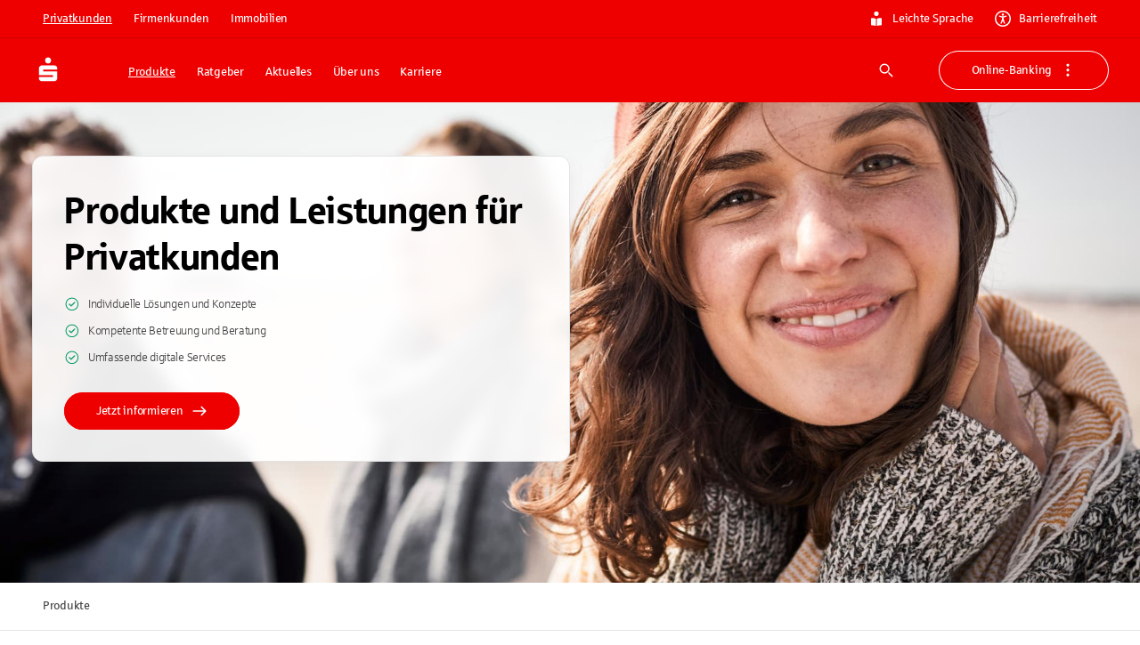

--- FILE ---
content_type: application/javascript; charset=UTF-8
request_url: https://www.sparkasse.de/_next/static/chunks/12994.55b79f0a63dc366e.js
body_size: -199
content:
try{let e="undefined"!=typeof window?window:"undefined"!=typeof global?global:"undefined"!=typeof globalThis?globalThis:"undefined"!=typeof self?self:{},d=(new e.Error).stack;d&&(e._sentryDebugIds=e._sentryDebugIds||{},e._sentryDebugIds[d]="e3ad0368-5d7d-4ab7-b58d-1fe614b7be5f",e._sentryDebugIdIdentifier="sentry-dbid-e3ad0368-5d7d-4ab7-b58d-1fe614b7be5f")}catch(e){}"use strict";(self.webpackChunk_N_E=self.webpackChunk_N_E||[]).push([[12994],{12994:(e,d,a)=>{a.r(d),a.d(d,{Book:()=>t});var n=a(83011),s=a(65149);a(97323);let t=e=>(0,n.jsx)(s.A,{viewBox:"0 0 24 24",...e,children:(0,n.jsx)("path",{d:"M21 2.8h-5.4a4.57 4.57 0 0 0-3.592 1.76L12 4.57A4.576 4.576 0 0 0 8.401 2.8H3a1 1 0 0 0-1 1v13.5a1 1 0 0 0 1 1h6.3A1.7 1.7 0 0 1 11 20a1 1 0 0 0 2 0 1.7 1.7 0 0 1 1.7-1.7H21a1 1 0 0 0 1-1V3.8a1 1 0 0 0-1-1ZM11 16.71a3.683 3.683 0 0 0-1.7-.41H4V4.8h4.4A2.61 2.61 0 0 1 11 7.399v9.311Zm9-.41h-5.3c-.621 0-1.206.152-1.721.42l.021-.01V7.4a2.61 2.61 0 0 1 2.599-2.6H20v11.5Z"})});t.activeColor="inherit",t.muiName="Book"}}]);

--- FILE ---
content_type: application/javascript; charset=UTF-8
request_url: https://www.sparkasse.de/_next/static/chunks/32554.ffba92fc83e8bb3b.js
body_size: -222
content:
try{let e="undefined"!=typeof window?window:"undefined"!=typeof global?global:"undefined"!=typeof globalThis?globalThis:"undefined"!=typeof self?self:{},a=(new e.Error).stack;a&&(e._sentryDebugIds=e._sentryDebugIds||{},e._sentryDebugIds[a]="add06ea4-4616-4516-a861-93149049e090",e._sentryDebugIdIdentifier="sentry-dbid-add06ea4-4616-4516-a861-93149049e090")}catch(e){}"use strict";(self.webpackChunk_N_E=self.webpackChunk_N_E||[]).push([[32554],{32554:(e,a,d)=>{d.r(a),d.d(a,{Lock:()=>t});var s=d(83011),n=d(65149);d(97323);let t=e=>(0,s.jsxs)(n.A,{viewBox:"0 0 24 24",...e,children:[(0,s.jsx)("path",{d:"M19 8h-2c0-3.309-2.243-6-5-6S7 4.691 7 8H5a2 2 0 0 0-2 2v10a2 2 0 0 0 2 2h14a2 2 0 0 0 2-2V10a2 2 0 0 0-2-2Zm-7-4c1.654 0 3 1.794 3 4H9c0-2.206 1.346-4 3-4ZM5 20V10h14v10H5Z"}),(0,s.jsx)("path",{d:"M14 14v-.009a2 2 0 1 0-3.009 1.727l.009.005V17a1 1 0 0 0 2 0v-1.277c.6-.35.998-.99 1-1.723Z"})]});t.activeColor="inherit",t.muiName="Lock"}}]);

--- FILE ---
content_type: application/javascript; charset=UTF-8
request_url: https://www.sparkasse.de/_next/static/chunks/42222.381794761aef4a6e.js
body_size: 3023
content:
try{let e="undefined"!=typeof window?window:"undefined"!=typeof global?global:"undefined"!=typeof globalThis?globalThis:"undefined"!=typeof self?self:{},t=(new e.Error).stack;t&&(e._sentryDebugIds=e._sentryDebugIds||{},e._sentryDebugIds[t]="2189e7b3-4ad6-4980-bd0a-572d97f83f5f",e._sentryDebugIdIdentifier="sentry-dbid-2189e7b3-4ad6-4980-bd0a-572d97f83f5f")}catch(e){}"use strict";(self.webpackChunk_N_E=self.webpackChunk_N_E||[]).push([[24982,29894,42222,57374,60456],{124:(e,t,i)=>{i.r(t),i.d(t,{TopInfoBox:()=>u,TopInfoBoxItemText:()=>m});var n=i(83011),r=i(97323),a=i(60456),o=i(66188),s=i(24982),l=i(98150),d=i(66541);let p=()=>({text:{flexGrow:0},dense:{"&":{paddingLeft:0},"& .MuiListItemText-primary":{margin:0,marginBottom:0}}}),u=({alternativeHeadline:e,icon:t,children:i,size:s,dense:u=!1,...c})=>{let m=p();return(0,n.jsxs)(n.Fragment,{children:[e?(0,n.jsx)(l.Typography,{id:(0,d.Y)(e),variant:"h6",component:"div",innerPadding:"horizontal",children:e}):null,(0,n.jsx)(o.List,{...c,variant:"icon",disablePadding:!0,size:s,children:r.Children.map(i,e=>(0,n.jsxs)(o.ListItem,{sx:u?m.dense:{},children:[(0,n.jsx)(o.ListItemAvatar,{sx:m.icon,children:t||(0,n.jsx)(a.CheckCircleOutline,{sx:{color:"topline.opened"}})}),e]},e.key))})]})},c={color:"inherit",size:"small"},m=({tooltip:e,children:t,primaryTypographyProps:i=c,...r})=>{let a=p();return(0,n.jsxs)(n.Fragment,{children:[(0,n.jsx)(o.ListItemText,{primary:t,primaryTypographyProps:i,...r,sx:a.text}),e?(0,n.jsx)(s.TooltipButton,{title:e,placement:"top-start"}):null]})}},24982:(e,t,i)=>{i.r(t),i.d(t,{TooltipButton:()=>d});var n=i(83011),r=i(43587),a=i(68854),o=i(97323),s=i(29894),l=i(42262);let d=o.forwardRef(({iconProps:e={},...t},i)=>{let o=(0,r.A)();return(0,n.jsx)(a.A,{enterTouchDelay:0,leaveTouchDelay:2e3,...t,ref:i,children:(0,n.jsx)(l.K,{component:"button",size:"tiny",color:"tertiary",children:(0,n.jsx)(s.QuestionCircleOutline,{htmlColor:e.htmlColor||o.palette.labeling.input.initial,fontSize:e.fontSize||"medium"})})})});d.displayName="TooltipButton"},28784:(e,t,i)=>{i.d(t,{A:()=>n});let n=i(97323).createContext({})},29894:(e,t,i)=>{i.r(t),i.d(t,{QuestionCircleOutline:()=>a});var n=i(83011),r=i(65149);i(97323);let a=e=>(0,n.jsxs)(r.A,{viewBox:"0 0 24 24",...e,children:[(0,n.jsx)("path",{d:"M12 23C5.925 23 1 18.075 1 12S5.925 1 12 1s11 4.925 11 11c-.007 6.072-4.928 10.993-10.999 11H12Zm0-19.8a8.8 8.8 0 1 0 8.8 8.8A8.81 8.81 0 0 0 12 3.2Z"}),(0,n.jsx)("path",{d:"M10.527 13.055a2.518 2.518 0 0 1 1.292-2.313l.012-.006c.86-.598 1.044-.779 1.044-1.404 0-.626-.615-.952-1.34-.952A4.52 4.52 0 0 0 9 9.197l.015-.01V7.315a6.451 6.451 0 0 1 2.77-.615h.033-.002C13.811 6.7 15 7.665 15 9.3a2.878 2.878 0 0 1-1.42 2.47l-.013.008c-.922.685-1.03 1.146-1.03 1.607v.28h-2.01v-.61Zm-.338 2.982a1.24 1.24 0 0 1 1.239-1.229h.014a1.277 1.277 0 0 1 1.42 1.178v.005c0 .687-.558 1.244-1.245 1.244h-.033.001-.064a1.238 1.238 0 0 1-1.331-1.195v-.003h-.001Z"})]});a.activeColor="inherit",a.muiName="QuestionCircleOutline"},39095:(e,t,i)=>{i.d(t,{A:()=>o,b:()=>a});var n=i(15292),r=i(272);function a(e){return(0,r.Ay)("MuiListItemText",e)}let o=(0,n.A)("MuiListItemText",["root","multiline","dense","inset","primary","secondary"])},60456:(e,t,i)=>{i.r(t),i.d(t,{CheckCircleOutline:()=>a});var n=i(83011),r=i(65149);i(97323);let a=e=>(0,n.jsxs)(r.A,{viewBox:"0 0 24 24",...e,children:[(0,n.jsx)("path",{d:"M11.7803 3.44466H11.7799C7.17785 3.44466 3.44661 7.1759 3.44661 11.778C3.44661 16.3801 7.17785 20.1113 11.7799 20.1113C16.382 20.1113 20.1133 16.3801 20.1133 11.778V11.7776C20.1081 7.17782 16.3801 3.44987 11.7803 3.44466ZM11.7799 21.4447C6.44104 21.4447 2.11328 17.1169 2.11328 11.778C2.11328 6.43909 6.44104 2.11133 11.7799 2.11133C17.1187 2.11133 21.4464 6.43889 21.4466 11.7776C21.4408 17.1138 17.1158 21.4389 11.7806 21.4447H11.7799Z"}),(0,n.jsx)("path",{d:"M10.5248 13.6536L15.3498 8.82852C15.4548 8.72785 15.5963 8.6665 15.7528 8.6665C16.074 8.6665 16.3348 8.92735 16.3348 9.24855C16.3348 9.40501 16.2735 9.54654 16.1728 9.65147L10.9363 14.888C10.8305 14.9937 10.6854 15.0586 10.5248 15.0586C10.3642 15.0586 10.219 14.9937 10.1133 14.888L7.496 12.2707C7.39533 12.1658 7.33398 12.0242 7.33398 11.8678C7.33398 11.5466 7.59483 11.2857 7.91603 11.2857C8.07249 11.2857 8.21403 11.3471 8.31896 11.4477L10.5248 13.6536Z"}),(0,n.jsx)("path",{d:"M15.3498 8.82852L15.2344 8.70822L15.232 8.71066L15.3498 8.82852ZM10.5248 13.6536L10.4069 13.7714L10.5248 13.8893L10.6426 13.7714L10.5248 13.6536ZM16.1728 9.65147L16.2907 9.76934L16.2931 9.76685L16.1728 9.65147ZM10.9363 14.888L10.8184 14.7702L10.8184 14.7702L10.9363 14.888ZM10.1133 14.888L10.2312 14.7702L10.2312 14.7702L10.1133 14.888ZM7.496 12.2707L7.3757 12.3861L7.37815 12.3885L7.496 12.2707ZM8.31896 11.4477L8.43683 11.3299L8.43434 11.3275L8.31896 11.4477ZM15.232 8.71066L10.4069 13.5357L10.6426 13.7714L15.4677 8.94637L15.232 8.71066ZM15.7528 8.49984C15.5516 8.49984 15.3692 8.57897 15.2345 8.70825L15.4652 8.94878C15.5403 8.87673 15.641 8.83317 15.7528 8.83317V8.49984ZM16.5015 9.24855C16.5015 8.8353 16.166 8.49984 15.7528 8.49984V8.83317C15.9819 8.83317 16.1681 9.01939 16.1681 9.24855H16.5015ZM16.2931 9.76685C16.4223 9.6321 16.5015 9.44966 16.5015 9.24855H16.1681C16.1681 9.36035 16.1246 9.46098 16.0525 9.53608L16.2931 9.76685ZM11.0541 15.0059L16.2907 9.76932L16.0549 9.53361L10.8184 14.7702L11.0541 15.0059ZM10.5248 15.2252C10.7314 15.2252 10.9184 15.1416 11.0541 15.0059L10.8184 14.7702C10.7427 14.8459 10.6394 14.8919 10.5248 14.8919V15.2252ZM9.99545 15.0059C10.1312 15.1416 10.3182 15.2252 10.5248 15.2252V14.8919C10.4101 14.8919 10.3069 14.8459 10.2312 14.7702L9.99545 15.0059ZM7.37815 12.3885L9.99545 15.0059L10.2312 14.7702L7.61385 12.1528L7.37815 12.3885ZM7.16732 11.8678C7.16732 12.0689 7.24645 12.2513 7.37573 12.3861L7.61626 12.1553C7.54421 12.0802 7.50065 11.9796 7.50065 11.8678H7.16732ZM7.91603 11.1191C7.50278 11.1191 7.16732 11.4545 7.16732 11.8678H7.50065C7.50065 11.6386 7.68687 11.4524 7.91603 11.4524V11.1191ZM8.43434 11.3275C8.2996 11.1982 8.11715 11.1191 7.91603 11.1191V11.4524C8.02783 11.4524 8.12847 11.496 8.20357 11.568L8.43434 11.3275ZM10.6426 13.5357L8.43681 11.3299L8.20111 11.5656L10.4069 13.7714L10.6426 13.5357Z"})]});a.activeColor="inherit",a.muiName="CheckCircleOutline"},65253:(e,t,i)=>{i.d(t,{A:()=>n});let n=i(14640).A},66188:(e,t,i)=>{i.r(t),i.d(t,{List:()=>m,ListItem:()=>L,ListItemAvatar:()=>h,ListItemText:()=>g});var n=i(83011),r=i(43587),a=i(99758),o=i(93364),s=i(74945),l=i(57595),d=i(97323);let p="icon",u="medium",c=!0,m=({variant:e=p,size:t=u,children:i,...o})=>{let s=(e=>({"variant:pill":{"&.MuiList-root":{paddingX:e.spacing(5),listStyle:"disc"},"& .MuiListItem-root":{display:"list-item",[e.breakpoints.up("lg")]:{},"& .MuiListItemText-root":{[e.breakpoints.up("lg")]:{paddingLeft:e.spacing(6)}}}},"size:small":{"& .MuiListItemAvatar-root":{paddingRight:e.spacing(3),[e.breakpoints.up("lg")]:{paddingRight:e.spacing(5)},".MuiSvgIcon-root":{fontSize:e.spacing(5),[e.breakpoints.up("lg")]:{fontSize:e.spacing(6)}}},"& .MuiIconButton-root":{alignSelf:"flex-start",marginLeft:e.spacing(3),[e.breakpoints.up("lg")]:{marginLeft:e.spacing(5)}}},"size:medium":{"& .MuiListItemAvatar-root":{paddingRight:e.spacing(4),[e.breakpoints.up("lg")]:{paddingRight:e.spacing(7)}},"& .MuiIconButton-root":{alignSelf:"flex-start",marginLeft:e.spacing(4),[e.breakpoints.up("lg")]:{marginLeft:e.spacing(7)}}},"variant:number":{"&.MuiList-root":{counterReset:"listItem",display:"flex",flexDirection:"column"},"& .MuiListItem-root":{counterIncrement:"listItem","&::before":{alignSelf:"start",...e.typography.h4,minWidth:e.spacing(7),content:'counter(listItem) "."',[e.breakpoints.up("lg")]:{...e.typography.h4,minWidth:e.spacing(9)}},"& .MuiListItemText-root":{marginY:0,"& .MuiListItemText-secondary":{marginBottom:e.spacing(5),[e.breakpoints.up("md")]:{marginBottom:e.spacing(9)}}}},"& .MuiListItemAvatar-root":{display:"none"}}}))((0,r.A)()),l=Object.assign({},o.sx,e?s[`variant:${e}`]:{},t?s[`size:${t}`]:{});return(0,n.jsx)(a.A,{sx:l,component:"number"===e?"ol":"ul",...o,children:d.Children.map(i,i=>d.isValidElement(i)?d.cloneElement(i,{variant:e,size:t}):i)})},L=({variant:e=p,size:t=u,disableGutters:i=c,children:r,...a})=>(0,n.jsx)(o.Ay,{disableGutters:i,...a,children:d.Children.map(r,i=>d.isValidElement(i)?d.cloneElement(i,{variant:e,size:t}):i)}),g=({size:e=u,primaryTypographyProps:t,secondaryTypographyProps:i,...r})=>(0,n.jsx)(s.A,{...r,primaryTypographyProps:{variant:"h4",component:"div",...t},secondaryTypographyProps:{variant:"medium"===e?"body1":"body2",component:"div",...i}}),h=e=>(0,n.jsx)(l.A,{...e})},99758:(e,t,i)=>{i.d(t,{A:()=>L});var n=i(97323),r=i(53298),a=i(12286),o=i(36936),s=i(40321),l=i(28784),d=i(15292),p=i(272);function u(e){return(0,p.Ay)("MuiList",e)}(0,d.A)("MuiList",["root","padding","dense","subheader"]);var c=i(83011);let m=(0,o.Ay)("ul",{name:"MuiList",slot:"Root",overridesResolver:(e,t)=>{let{ownerState:i}=e;return[t.root,!i.disablePadding&&t.padding,i.dense&&t.dense,i.subheader&&t.subheader]}})({listStyle:"none",margin:0,padding:0,position:"relative",variants:[{props:({ownerState:e})=>!e.disablePadding,style:{paddingTop:8,paddingBottom:8}},{props:({ownerState:e})=>e.subheader,style:{paddingTop:0}}]}),L=n.forwardRef(function(e,t){let i=(0,s.b)({props:e,name:"MuiList"}),{children:o,className:d,component:p="ul",dense:L=!1,disablePadding:g=!1,subheader:h,...C}=i,x=n.useMemo(()=>({dense:L}),[L]),f={...i,component:p,dense:L,disablePadding:g},y=(e=>{let{classes:t,disablePadding:i,dense:n,subheader:r}=e;return(0,a.A)({root:["root",!i&&"padding",n&&"dense",r&&"subheader"]},u,t)})(f);return(0,c.jsx)(l.A.Provider,{value:x,children:(0,c.jsxs)(m,{as:p,className:(0,r.A)(y.root,d),ref:t,ownerState:f,...C,children:[h,o]})})})}}]);

--- FILE ---
content_type: application/javascript; charset=UTF-8
request_url: https://www.sparkasse.de/_next/static/chunks/67171.3c55d7d7b3392ce9.js
body_size: 608
content:
try{let e="undefined"!=typeof window?window:"undefined"!=typeof global?global:"undefined"!=typeof globalThis?globalThis:"undefined"!=typeof self?self:{},n=(new e.Error).stack;n&&(e._sentryDebugIds=e._sentryDebugIds||{},e._sentryDebugIds[n]="a34807ba-73c6-423e-8e96-5e47b864bca4",e._sentryDebugIdIdentifier="sentry-dbid-a34807ba-73c6-423e-8e96-5e47b864bca4")}catch(e){}"use strict";(self.webpackChunk_N_E=self.webpackChunk_N_E||[]).push([[67171],{67171:(e,n,r)=>{r.r(n),r.d(n,{Breadcrumbs:()=>p});var t=r(83011),a=r(42117),i=r.n(a),o=r(97323),s=r(49928),l=r(87443),d=r(9583);let c=(0,o.forwardRef)(({href:e,...n},r)=>(0,t.jsx)(i(),{href:e,passHref:!0,legacyBehavior:!0,children:(0,t.jsx)(s.N,{ref:r,...n})}));c.displayName="NextLink";let p=({node:e})=>{let{internalHost:n,getLinkData:r}=(0,d.Fo)(),a=e.parents?.filter(e=>!e.ignoreInBreadcrumb).map(e=>({...e,id:e.documentId,href:r(e.slugPath,"",n).href})).reverse();return a?.length?(0,t.jsx)(l.B,{breadcrumbs:a,LinkComponent:c}):null}},87443:(e,n,r)=>{r.d(n,{B:()=>d});var t=r(83011),a=r(43587),i=r(93046);r(97323);var o=r(47814),s=r(32654),l=r(49928);let d=({breadcrumbs:e,LinkComponent:n=l.N})=>{let r=(e=>({container:{borderBottom:`1px solid ${e.palette.divider}`,backgroundColor:e.palette.background.main.initial},breadcrumbsContainer:{display:"flex",flexDirection:"row",marginTop:e.spacing(5),marginBottom:e.spacing(5),[e.breakpoints.down("sm")]:{width:`calc(100% - 2*${e.spacing(5)})`,paddingInline:0,overflowX:"auto",scrollbarWidth:"none","&::-webkit-scrollbar":{display:"none"}}},linkBox:{display:"flex",alignItems:"center",gap:e.spacing(4),marginLeft:e.spacing(4),[e.breakpoints.up("lg")]:{gap:e.spacing(5),marginLeft:e.spacing(5)}},link:{borderBlock:"1px solid transparent",":hover":{borderBottomColor:"grey.900"},whiteSpace:"nowrap",textDecoration:"none",...e.typography.h6,color:e.palette.text.breadcrumb}}))((0,a.A)()),d=e.length-1,c=e[d]?.href?.startsWith("#"),p=c?d-1:d,b=c?d:-1;return(0,t.jsxs)(s.a,{disableGutters:!0,sx:{...r.container},component:"nav","aria-label":"Breadcrumb",children:[(0,t.jsx)(s.a,{sx:{...r.breadcrumbsContainer},component:"ol",children:e.map((e,a)=>(0,t.jsxs)(i.A,{sx:{...r.linkBox},component:"li",children:[a>0&&(0,t.jsx)(o.ChevronRightSmall,{sx:{fontSize:{xs:"18px",lg:"24px"}}}),(0,t.jsx)(n,{href:e.href,sx:{...r.link},"aria-current":a===p?"page":a===b?"location":void 0,children:e.name})]},e.id))}),(0,t.jsx)("script",{type:"application/ld+json",dangerouslySetInnerHTML:{__html:JSON.stringify({"@context":"http://schema.org","@type":"BreadcrumbList",itemListElement:e.map((e,n)=>({"@type":"ListItem",position:n+1,item:{"@id":e.href,name:e.name}}))})}})]})}}}]);

--- FILE ---
content_type: application/javascript; charset=UTF-8
request_url: https://www.sparkasse.de/_next/static/chunks/pages/%5B%5B...slugs%5D%5D-15d284fce6ef440a.js
body_size: 389
content:
try{let e="undefined"!=typeof window?window:"undefined"!=typeof global?global:"undefined"!=typeof globalThis?globalThis:"undefined"!=typeof self?self:{},t=(new e.Error).stack;t&&(e._sentryDebugIds=e._sentryDebugIds||{},e._sentryDebugIds[t]="fd899cf8-96d2-46ea-8310-4f248a1a77b2",e._sentryDebugIdIdentifier="sentry-dbid-fd899cf8-96d2-46ea-8310-4f248a1a77b2")}catch(e){}(self.webpackChunk_N_E=self.webpackChunk_N_E||[]).push([[71206],{19561:(e,t,s)=>{e.exports=s(88109)},30509:(e,t,s)=>{"use strict";s.r(t),s.d(t,{__N_SSP:()=>h,default:()=>u});var n=s(83011),a=s(19561),i=s.n(a);s(97323);var r=s(9583),l=s(78963),d=s(55076),$=s(93597),h=!0;function u({page:e,requestHeaders:t,preview:s,publicationState:a,status:h}){return((0,l.M)(s,a,e?.slugPath),h&&h>=400&&!e)?(0,n.jsx)(i(),{statusCode:h}):(0,n.jsx)(r.LV,{requestHeaders:t,getLinkData:$.X,children:(0,n.jsx)(d.Z,{node:e},`page.${e.id}`)})}},78963:(e,t,s)=>{"use strict";s.d(t,{M:()=>d});var n=s(83011),a=s(98658),i=s(97323),r=s(98752),l=s(23672);function d(e,t,s){let{enqueueSnackbar:d}=(0,a.dh)();(0,i.useEffect)(()=>{e&&d(`${t}-mode`,{action:(0,n.jsx)(r.$,{color:"tertiary",size:"small",href:`/api/internal/preview/clear?slug=${s}`,endIcon:(0,n.jsx)(l.bm,{})}),persist:!0,preventDuplicate:!0})},[t,e,d,s])}},93597:(e,t,s)=>{"use strict";s.d(t,{X:()=>i});let n=JSON.parse('["immobilien.sparkasse.de","next-immobilien.sparkasse.de"]'),a=JSON.parse('["www.sparkasse.de","sparkasse-portals-package.sparkassen-finanzportal.de"]');function i(e,t,s,r=!1){let l=e.startsWith("/immobilien"),d=s.replace(/^(https?:\/\/)?/,"");if(l&&!n.includes(d)||l&&r){let s=n[0],a=e.replace(/^\/immobilien\/?/,"/")||"/",i=a.endsWith("/")?"":".html";return{pathname:`${a}${i}${t?`#${t}`:""}`,href:`https://${s}${a}${i}${t?`#${t}`:""}`,isDomainChange:!0}}if(l&&n.includes(d)){let s=e.replace(/^\/immobilien\/?/,"/")||"/",n=s.endsWith("/")?"":".html";return{pathname:`${s}${n}${t?`#${t}`:""}`,href:`${s}${n}${t?`#${t}`:""}`,isDomainChange:!1}}if(!l&&n.includes(d)||!l&&r){let s=a[0],n=e||"/",i=n.endsWith("/")?"":".html";return{pathname:`${n}${i}${t?`#${t}`:""}`,href:`https://${s}${n}${i}${t?`#${t}`:""}`,isDomainChange:!0}}if(!l&&!n.includes(d)){let s=e||"/",n=s.endsWith("/")?"":".html";return{pathname:`${s}${n}${t?`#${t}`:""}`,href:`${s}${n}${t?`#${t}`:""}`,isDomainChange:!1}}let $=a[0],h=e||"/",u=h.endsWith("/")?"":".html";return{pathname:`${h}${u}${t?`#${t}`:""}`,href:`https://${$}${h}${u}${t?`#${t}`:""}`,isDomainChange:!0}}},98323:(e,t,s)=>{(window.__NEXT_P=window.__NEXT_P||[]).push(["/[[...slugs]]",function(){return s(30509)}])}},e=>{e.O(0,[42388,55076,90636,46593,38792],()=>e(e.s=98323)),_N_E=e.O()}]);

--- FILE ---
content_type: application/javascript; charset=UTF-8
request_url: https://www.sparkasse.de/_next/static/chunks/7108.ba7b669efd4aa477.js
body_size: -261
content:
try{let e="undefined"!=typeof window?window:"undefined"!=typeof global?global:"undefined"!=typeof globalThis?globalThis:"undefined"!=typeof self?self:{},t=(new e.Error).stack;t&&(e._sentryDebugIds=e._sentryDebugIds||{},e._sentryDebugIds[t]="0c83191a-494d-43a6-854c-e35b600d4e67",e._sentryDebugIdIdentifier="sentry-dbid-0c83191a-494d-43a6-854c-e35b600d4e67")}catch(e){}"use strict";(self.webpackChunk_N_E=self.webpackChunk_N_E||[]).push([[7108],{7108:(e,t,d)=>{d.r(t),d.d(t,{FlexFooter:()=>c});var n=d(83011),a=d(43587),r=d(41170),l=d(97323),o=d(32654),s=d(8024),i=d(57608);let c=({children:e,component:t="footer",...d})=>{let c=(0,a.A)(),u=(0,l.useMemo)(()=>"dark"===c.palette.mode?(0,s.a)():(0,i.a)(),[c.palette.mode]);return(0,n.jsx)(o.a,{disableGutters:!0,component:t,...d,sx:{backgroundColor:u.palette.background.accent.initial,color:u.palette.text.primary},children:(0,n.jsx)(r.A,{theme:u,children:e})})}}}]);

--- FILE ---
content_type: application/javascript; charset=UTF-8
request_url: https://www.sparkasse.de/_next/static/chunks/53921.a66f668400a95675.js
body_size: 500
content:
try{let e="undefined"!=typeof window?window:"undefined"!=typeof global?global:"undefined"!=typeof globalThis?globalThis:"undefined"!=typeof self?self:{},n=(new e.Error).stack;n&&(e._sentryDebugIds=e._sentryDebugIds||{},e._sentryDebugIds[n]="ae84983f-a51f-4ea0-a4d2-73e42decd1f9",e._sentryDebugIdIdentifier="sentry-dbid-ae84983f-a51f-4ea0-a4d2-73e42decd1f9")}catch(e){}"use strict";(self.webpackChunk_N_E=self.webpackChunk_N_E||[]).push([[9302,53921],{9302:(e,n,r)=>{r.r(n),r.d(n,{Opener:()=>u,OpenerActions:()=>A,OpenerBody:()=>m,OpenerContent:()=>g,OpenerFoot:()=>f,OpenerHead:()=>h,OpenerMedia:()=>p});var a=r(83011),l=r(43587),t=r(93046),s=r(53298),o=r(97323),d=r(32654),i=r(98150),c=r(41676);let u=({children:e,layout:n})=>{let r=(0,l.A)(),d=(0,o.useMemo)(()=>(0,c.$)(r),[r]);return(0,a.jsx)(t.A,{sx:d.container[n],className:(0,s.A)("PortalsOpener-container",`PortalsOpener-${n}`),display:"grid",children:o.Children.map(e,e=>o.isValidElement(e)?o.cloneElement(e,{layout:n}):e)})},p=({children:e,layout:n})=>{let r=(0,l.A)(),d=(0,o.useMemo)(()=>(0,c.$)(r),[r]);return(0,a.jsx)(t.A,{sx:d.media[n],className:(0,s.A)("PortalsOpener-media"),gridArea:"media",children:(0,a.jsx)(t.A,{sx:d.innerMedia[n],children:e})})},h=({overline:e,headline:n,children:r,layout:d})=>{let u=(0,l.A)(),p=(0,o.useMemo)(()=>(0,c.$)(u),[u]),h=["productPage","servicePage","serviceAndCampaignPage"].includes(d)?"openerFullPage":"h1";return(0,a.jsxs)(t.A,{className:(0,s.A)("PortalsOpener-head",`PortalsOpener-head-${d}`),gridArea:"head",display:"flex",flexDirection:"column",sx:p.head[d],children:[e?(0,a.jsx)(i.Typography,{component:"div",variant:"h5",innerPadding:"horizontal",color:"unset",className:(0,s.A)("PortalsOpener-head-overline"),children:e}):null,n?(0,a.jsx)(i.Typography,{variant:h,hyphens:"none",wordBreak:"normal",innerPadding:"horizontal",color:"unset",className:(0,s.A)("PortalsOpener-head-headline"),children:n}):null,r&&r]})},m=({children:e,layout:n})=>{let r=(0,l.A)(),d=(0,o.useMemo)(()=>(0,c.$)(r),[r]);return(0,a.jsx)(t.A,{className:(0,s.A)("PortalsOpener-body"),gridArea:"body",display:"flex",flexDirection:"column",sx:d.body[n],children:e})},f=({children:e,layout:n})=>{let r=(0,l.A)(),d=(0,o.useMemo)(()=>(0,c.$)(r),[r]);return(0,a.jsx)(t.A,{className:(0,s.A)("PortalsOpener-footer"),gridArea:"foot",display:"flex",flexDirection:"column",sx:d.foot[n],children:e})},g=({children:e,layout:n,disableHorizontalPadding:r=!1})=>{let t=(0,l.A)(),i=(0,o.useMemo)(()=>(0,c.$)(t),[t]),u=(0,o.useMemo)(()=>r?{paddingLeft:0,paddingRight:0}:{},[r]);return(0,a.jsx)(d.a,{className:(0,s.A)("PortalsOpener-content",`PortalsOpener-content-${n}`),gridArea:"content",sx:i.content[n],...u,children:o.Children.map(e,e=>o.isValidElement(e)?o.cloneElement(e,{layout:n}):e)})},A=({children:e,layout:n})=>{let r=(0,l.A)(),t=(0,o.useMemo)(()=>(0,c.$)(r),[r]);return(0,a.jsx)(d.a,{className:(0,s.A)("PortalsOpener-actions",`PortalsOpener-actions-${n}`),gridArea:"actions",disableGutters:!0,sx:t.actions[n],zIndex:1,children:e})}},53921:(e,n,r)=>{r.r(n),r.d(n,{Opener:()=>d});var a=r(83011),l=r(97323),t=r(9302),s=r(57729),o=r(67811);let d=({node:e,children:n})=>{let r=(0,l.useCallback)(n=>{(({id:e,layout:n,fileName:r,headline:a,linkType:l,linkText:t,linkHref:o,onTrack:d})=>{(0,s.u)("event.opener",{id:e,layout:n,fileName:r,headline:a,linkType:l,linkText:t,linkHref:o},{callback:d,once:!1})})({id:e.id,layout:e.layout,headline:e.headline?.text,...n})},[e?.headline?.text,e?.id,e?.layout]),d=e.layout;return"productPage"===e.layout&&e.actions?.length===0&&(d="productPageSmall"),(0,a.jsx)(o.f.Provider,{value:{trackLink:r},children:(0,a.jsx)(t.Opener,{layout:d,children:n})})}}}]);

--- FILE ---
content_type: application/javascript; charset=UTF-8
request_url: https://www.sparkasse.de/_next/static/chunks/7562.b18eb7ba7f487093.js
body_size: -306
content:
try{let e="undefined"!=typeof window?window:"undefined"!=typeof global?global:"undefined"!=typeof globalThis?globalThis:"undefined"!=typeof self?self:{},d=(new e.Error).stack;d&&(e._sentryDebugIds=e._sentryDebugIds||{},e._sentryDebugIds[d]="1385eebd-57a0-40f6-82dd-5386176624d9",e._sentryDebugIdIdentifier="sentry-dbid-1385eebd-57a0-40f6-82dd-5386176624d9")}catch(e){}"use strict";(self.webpackChunk_N_E=self.webpackChunk_N_E||[]).push([[7562],{7562:(e,d,t)=>{t.r(d),t.d(d,{ArrowRight:()=>r});var n=t(83011),i=t(65149);t(97323);let r=e=>(0,n.jsx)(i.A,{viewBox:"0 0 24 24",...e,children:(0,n.jsx)("path",{d:"m21.696 11.304-6-6a.984.984 0 0 0-1.391 1.392l4.29 4.291H3.002a1.013 1.013 0 1 0 0 2.026h15.595l-4.291 4.291a.984.984 0 1 0 1.391 1.392l6-6a.98.98 0 0 0 0-1.392Z"})});r.activeColor="inherit",r.muiName="ArrowRight"}}]);

--- FILE ---
content_type: application/javascript; charset=UTF-8
request_url: https://www.sparkasse.de/_next/static/chunks/95557.705155c213298c91.js
body_size: 2112
content:
try{let e="undefined"!=typeof window?window:"undefined"!=typeof global?global:"undefined"!=typeof globalThis?globalThis:"undefined"!=typeof self?self:{},a=(new e.Error).stack;a&&(e._sentryDebugIds=e._sentryDebugIds||{},e._sentryDebugIds[a]="5c807926-5bf7-463f-9c30-75fd550306b1",e._sentryDebugIdIdentifier="sentry-dbid-5c807926-5bf7-463f-9c30-75fd550306b1")}catch(e){}"use strict";(self.webpackChunk_N_E=self.webpackChunk_N_E||[]).push([[95557],{6224:(e,a,n)=>{n.d(a,{Xh:()=>o,Yg:()=>p,xD:()=>l});var i=n(1839),t=n(71783),r=n(35846),s=n(9904);let c=i.Ay.getFixedT.bind(i.Ay)(null,"root","link"),l=e=>{if(e<1)return`${Math.round(1e3*e)} B`;if(e<10)return`${e.toFixed(1).replace(".",",")} KB`;if(e<1e3)return`${Math.round(e)} KB`;let a=e/1e3;if(a<10)return`${a.toFixed(1).replace(".",",")} MB`;if(a<1e3)return`${Math.round(a)} MB`;let n=a/1e3;return n<10?`${n.toFixed(1).replace(".",",")} GB`:`${Math.round(n)} GB`},o=e=>{if(!e)return"";switch(e.toLowerCase().trim()){case"application/pdf":case"application/x-pdf":case"application/acrobat":case"application/vnd.pdf":case"text/pdf":case"text/x-pdf":return"PDF";case"image/png":case"image/x-png":case"application/png":case"application/x-png":return"PNG";case"image/jpeg":case"image/jpg":case"image/pjpeg":case"image/pipeg":case"image/x-jpeg":case"image/x-jpg":case"application/jpg":case"application/x-jpg":case"application/jpeg":case"application/x-jpeg":return"JPEG";case"image/gif":case"image/x-gif":case"application/gif":case"application/x-gif":return"GIF";case"image/webp":case"image/x-webp":case"application/webp":case"application/x-webp":return"WEBP";case"application/msword":case"application/doc":case"application/vnd.ms-word":case"application/vnd.msword":case"application/winword":case"application/word":case"application/x-msw6":case"application/x-msword":case"application/x-doc":return"DOC";case"application/vnd.openxmlformats-officedocument.wordprocessingml.document":case"application/vnd.ms-word.document.macroEnabled.12":case"application/vnd.ms-word.document.12":return"DOCX";default:return""}},p=e=>e?(0,t.Z)(e)&&"PDF"===o(e.media.mime)?c("ariaLabel.assetLinkPdf"):(0,t.Z)(e)?c("ariaLabel.assetLink"):(0,r.W)(e)&&e.url?.startsWith("tel:")?c("ariaLabel.externalLinkPhone"):(0,r.W)(e)&&e.url?.startsWith("mailto:")?c("ariaLabel.externalLinkEmail"):(0,r.W)(e)?c("ariaLabel.externalLink"):(0,s.A)(e)?c("ariaLabel.internalLink"):"":""},83964:(e,a,n)=>{n.d(a,{Z:()=>f});var i=n(83011),t=n(43587),r=n(93046),s=n(73896),c=n(97323),l=n(98752),o=n(22290),p=n(98150),d=n(66541),u=n(4633),g=n(12738);let f=(0,c.forwardRef)(({AssignmentFormProps:e,headline:a,subline:n,children:f,RedirectBoxProps:x,Button:m,ButtonProps:h},b)=>{let k=(0,t.A)(),{bankCode:y,bankName:j}=(0,g.y)(),[w,v]=(0,c.useState)(!1),[L,C]=(0,c.useState)(!1),B=(0,c.useRef)(null),[I,A]=(0,c.useState)(h?.href),T=(0,c.useCallback)(()=>{v(!1),C(!1)},[]),$=(0,c.useCallback)(()=>C(!0),[]),_=(0,c.useCallback)(()=>{B.current&&B.current.click()},[]),P=(0,c.useCallback)(e=>{e.preventDefault(),y?C(!0):v(!0)},[y]);return(0,c.useEffect)(()=>{if(y&&h?.href){let e=new URL(h.href);e.searchParams.set("blz",y),A(e.toString())}y||A(null)},[h?.href,y]),(0,i.jsxs)(r.A,{ref:b,id:(0,d.Y)(a),children:[(0,i.jsx)(r.A,{sx:{borderRadius:k.spacing(3),backgroundColor:k.palette.grey.A200,paddingTop:k.spacing(8),paddingX:k.spacing(5),paddingBottom:k.spacing(9),[k.breakpoints.up("lg")]:{paddingTop:k.spacing(10),paddingX:k.spacing(9),paddingBottom:k.spacing(12),borderRadius:k.spacing(4)}},children:L?(0,i.jsx)(o._,{...x,bankName:j,redirect:x?.redirect||_}):w?(0,i.jsx)(u.m,{...e,onSelectBank:$,onBack:T}):(0,i.jsxs)(r.A,{display:"flex",flexDirection:"column",gap:{xs:8,lg:9},children:[(0,i.jsxs)(s.A,{direction:"column",gap:6,px:5,children:[a&&(0,i.jsx)(p.Typography,{variant:"h3",color:"grey.contrastText",children:a}),n&&(0,i.jsx)(p.Typography,{variant:"body2",color:"grey.contrastText",children:n})]}),!m&&(0,i.jsx)(l.$,{onClick:P,href:I,children:h?.text}),m&&m,"function"==typeof f?f({showForm:w,showRedirect:L,setShowForm:v,setShowRedirect:C}):f]})}),!!I&&(0,i.jsx)(r.A,{ref:B,component:"a",href:I,style:{display:"none"}})]})});f.displayName="SparkasseAssignment"},95557:(e,a,n)=>{n.r(a),n.d(a,{SparkasseAssignmentForm:()=>w});var i=n(83011),t=n(93046),r=n(97323),s=n(98752),c=n(23332),l=n(98150),o=n(83964),p=n(12738),d=n(67811),u=n(57729),g=n(27462),f=n(97349),x=n(26762),m=n(94106),h=n(31266),b=n(23672),k=n(16810);let y=({node:e,sparkasseKnown:a})=>{let n=e?.initalButton?.link?.at(0),{singleProps:t}=(0,m._)(n),[c,l]=(0,r.useState)(void 0);return(0,r.useEffect)(()=>{(0,g.M)(n)?l(a?t.href:void 0):l(t.href)},[a,t.href,n]),!!n&&(0,i.jsx)(s.$,{variant:"standard",...t,href:c,fullWidth:!0,endIcon:(0,i.jsx)(b.Qpb,{}),children:n.text})},j=({link:e,formRef:a,sparkasseKnown:n,setShowForm:i,setShowRedirect:t})=>{let{identifier:r,findNearestForm:s}=(0,x.sq)();return(0,h.X)((c,l)=>{if(r(e?.key,e?.description)!==r(c,l))return;let o=s(c,l);if(a.current!==o)return;let p=new IntersectionObserver(e=>{e.forEach(e=>{e.isIntersecting||o.scrollIntoView({behavior:"smooth",block:"center"}),e.isIntersecting&&(i(!0),n&&t(!0),p.disconnect())})},{threshold:1});p.observe(o)}),null},w=({node:e})=>{let{bankCode:a}=(0,p.y)(),n=e?.initalButton?.link.at(0),{useFormRef:s,resolveLink:g}=(0,x.sq)(),m=s(n?.key,n?.description),h=(0,k.G)(n,a),b=(0,r.useRef)(null),w=(0,r.useCallback)(e=>{b.current=e,m(e)},[]),v=(0,r.useCallback)(()=>g(n?.key,n?.description,a),[n?.key,n?.description,a,g]),L=(0,r.useCallback)(i=>{(({id:e,name:a,action:n="ueberleitung assignmentform",key:i,description:t,linkType:r,linkText:s,linkHref:c,onTrack:l})=>{(0,u.u)("event.sparkasseassignmentform",{id:e,name:a,action:n,key:i,description:t,linkType:r,linkText:s,linkHref:c},{callback:l,once:!1})})({id:`${e.id}`,name:e.assignmentHeadline,spk:a,key:n?.key,description:n?.description,...i})},[a,e.assignmentHeadline,e.id,n?.key,n?.description]);return(0,i.jsx)(d.f.Provider,{value:{trackLink:L},children:(0,i.jsx)(o.Z,{headline:e.initialHeadline,subline:e.initialSubline,ref:w,RedirectBoxProps:{redirect:v,timeout:h},AssignmentFormProps:{headline:e.assignmentHeadline,subline:e.assignmentSubline},Button:(0,i.jsx)(y,{node:e,sparkasseKnown:!!a}),children:r=>(0,i.jsxs)(i.Fragment,{children:[e.initialLinks&&e.initialLinks.length>0&&(0,i.jsx)(t.A,{children:(0,i.jsxs)(c.v,{children:[(0,i.jsx)(l.Typography,{variant:"h6",innerPadding:"both",color:"grey.contrastText",children:"Weitere Optionen"}),e.initialLinks.map(e=>(0,i.jsx)(f.InternCategoryLink,{node:e,sx:{".MuiTypography-root":{color:"grey.contrastText"},".MuiSvgIcon-root":{color:"grey.contrastText"}}},e.id))]})}),(0,i.jsx)(j,{link:n,formRef:b,sparkasseKnown:!!a,...r})]})})})}},97349:(e,a,n)=>{n.r(a),n.d(a,{InternCategoryLink:()=>l});var i=n(83011);n(97323);var t=n(41755),r=n(94106),s=n(6224),c=n(23672);let l=({node:e,...a})=>{let n=e?.link?.[0],{singleProps:l}=(0,r._)(n),o=(0,c.CWd)(e.icon?.icon),p=e.icon?.icon?(0,i.jsx)(o,{}):null,d=`${n?.title||n?.text} ${(0,s.Yg)(n)}`;return(0,i.jsx)(t.m,{"data-selector":`${e.__component}.${e.id}`,...l,startIcon:p,"aria-label":d,...a,children:n?.text},e.id)}}}]);

--- FILE ---
content_type: application/javascript; charset=UTF-8
request_url: https://www.sparkasse.de/_next/static/chunks/41676.768abc69be8d9793.js
body_size: 1787
content:
try{let e="undefined"!=typeof window?window:"undefined"!=typeof global?global:"undefined"!=typeof globalThis?globalThis:"undefined"!=typeof self?self:{},a=(new e.Error).stack;a&&(e._sentryDebugIds=e._sentryDebugIds||{},e._sentryDebugIds[a]="76b5b76d-a03d-4f8e-8e37-c378f92767b2",e._sentryDebugIdIdentifier="sentry-dbid-76b5b76d-a03d-4f8e-8e37-c378f92767b2")}catch(e){}"use strict";(self.webpackChunk_N_E=self.webpackChunk_N_E||[]).push([[41676],{41676:(e,a,i)=>{i.d(a,{$:()=>o});var t=i(80622);let o=e=>{let a={backgroundColor:{xs:e.palette.primary.main,md:"transparent"},paddingX:{xs:5,sm:5,md:0,lg:0},".MuiTypography-root":{color:{xs:"white",md:"inherit"}},".PortalsOpener-head-headline":{color:{xs:"white",md:"inherit"}},".PortalsOpener-head-overline":{color:{xs:"white",md:"text.accent"},marginBottom:{md:e.spacing(5),lg:e.spacing(6)}}},i={position:{xs:"sticky",sm:"static"},top:0,backgroundColor:{xs:e.palette.primary.main,sm:"transparent"},paddingX:{xs:5,sm:0},paddingTop:{xs:6,sm:0},paddingBottom:{xs:6,sm:0},".MuiTypography-root":{color:{xs:"white",sm:"inherit"}},".PortalsOpener-head-headline":{color:{xs:"white",sm:"inherit"}},".PortalsOpener-head-overline":{color:{xs:"white",sm:"text.accent"},marginBottom:{sm:e.spacing(5),lg:e.spacing(6)}}},o={content:'""',position:"absolute",border:`1px solid ${e.palette.border.default}`,zIndex:0,width:"100%",height:"100%",backdropFilter:"blur(8px)",backgroundColor:(0,t.X4)(e.palette.surface.main.initial,.92),borderRadius:e.spacing(4),boxShadow:"0px 6px 20px 0px rgba(86,86,86,0.05), 0px 19px 32px 0px rgba(86,86,86,0.06)",[e.breakpoints.down("md")]:{display:"none"}},n={display:{xs:"contents",sm:"contents",md:"flex",lg:"flex"},rowGap:{xs:9,sm:0,md:0,lg:0},position:"relative",width:"100%"},m={display:{xs:"contents",sm:"flex",md:"flex",lg:"flex"},rowGap:{xs:0,sm:0,md:0,lg:0},gridArea:"content",alignSelf:"center",width:"100%",[e.breakpoints.up("sm")]:{display:"flex",marginTop:0,marginBottom:0,paddingLeft:e.spacing(8),paddingRight:e.spacing(8)}},g={rowGap:{xs:4,md:0},marginTop:{xs:0,md:0},zIndex:1,marginBottom:{xs:0,sm:0},marginLeft:{xs:5,sm:8,md:0},marginRight:{xs:5,sm:8,md:0},".MuiTypography-root":{marginBottom:{xs:e.spacing(4),sm:e.spacing(5),lg:e.spacing(6)}},".MuiSvgIcon-root":{color:e.palette.green.main},hr:{display:"none"}},r={rowGap:{xs:4,sm:0},marginTop:{xs:5,md:6},marginBottom:{xs:0},".MuiTypography-root":{marginBottom:{xs:e.spacing(4),sm:e.spacing(5),lg:e.spacing(6)}},hr:{display:"none"}},d={padding:{xs:5,sm:5,md:5,lg:6},rowGap:{xs:5,sm:5,md:6,lg:6},alignItems:{xs:"inherit",sm:"flex-start"},zIndex:1},s={"& img":{objectFit:"cover",width:"100%",height:"100%",display:"block",lineHeight:1.5,fontSize:"16px",fontFamily:"monospace",minHeight:{md:"512px",lg:"640px"},maxHeight:{xs:"50vw",md:"540px",lg:"720px"}}},p={backgroundColor:"#000",color:"#fff"},l={".PortalsPlayPauseButton-Button":{borderWidth:"1px",borderColor:e.palette.surface.mediaOverlay.initial,gap:e.spacing(3),opacity:.8}},c={head:{backgroundColor:"transparent",paddingX:{xs:5,sm:8,md:5,lg:6},paddingY:{xs:5,sm:5,md:5,lg:6},maxWidth:{md:"50%",lg:"50%",sm:"100%",xs:"100%"},zIndex:1,".MuiTypography-root":{color:{xs:"inherit",md:"inherit"}},".PortalsOpener-head-headline":{color:{xs:"inherit",md:"inherit"}},".PortalsOpener-head-overline":{color:"text.accent",paddingBottom:{xs:5,sm:5,md:5,lg:6}}},container:{gridTemplateColumns:"1fr",gridTemplateAreas:` 
           'media'
           'head'     
           'body'
           'foot' 
           'actions'  `,[e.breakpoints.up("md")]:{marginLeft:"auto",marginRight:"auto",gridTemplateColumns:`1fr minmax(100%, ${e.breakpoints.values.xl}px) 1fr`,gridTemplateAreas:"'mediaLeft content mediaRight'"}},content:{...n,alignSelf:"start",color:e.palette.text.primary,"&::before":{...o,maxWidth:{md:`calc((100% - ${e.spacing(8)} - ${e.spacing(8)}) / 2)`,lg:`calc((100% - ${e.spacing(12)} - ${e.spacing(12)}) / 2)`}},"> *:first-child":{marginTop:{xs:5,sm:5,md:5,lg:6}},"> *:last-child":{marginBottom:{xs:5,sm:5,md:5,lg:6}},"& .PortalsOpener-body":{color:e.palette.text.secondary,maxWidth:{xs:"100%",sm:"100%",md:"50%",lg:"50%"},"& .MuiListItemAvatar-root":{paddingLeft:0,paddingRight:{md:e.spacing(3),lg:e.spacing(4)}},"& .MuiListItemText-primary":{marginBottom:e.spacing(0),"& .MuiTypography-root":{marginBottom:{md:e.spacing(4),lg:e.spacing(5)}}}}},media:{lineHeight:0,padding:0,[e.breakpoints.up("md")]:{gridRow:"1",gridColumnStart:"mediaLeft",gridColumnEnd:"mediaRight"},...s,...l},innerMedia:{aspectRatio:"2 / 1",[e.breakpoints.up("md")]:{aspectRatio:"unset"}},body:{...g,paddingX:{md:5,lg:6}},foot:{...d,maxWidth:{md:"50%",lg:"50%"},paddingX:{xs:5,sm:8,md:5,lg:6},"& .MuiButton-root":{marginX:{xs:5,sm:5,md:5,lg:6}}},actions:{gridColumn:{xs:"1 / 3",sm:"1 / 3",md:"2 / 2",lg:"2 / 2"},gridRow:{xs:6,sm:6,md:2,lg:2},backgroundColor:e.palette.surface.main.initial,borderTop:`1px solid ${e.palette.border.main.initial}`,alignSelf:"end",textAlign:"center",width:"100%",marginTop:{xs:e.spacing(5),sm:e.spacing(5),md:0,lg:0},"& .MuiDivider-root":{margin:`0 ${e.spacing(5)}`,marginBottom:{xs:5,md:9}}}},h={actions:{bgcolor:e.palette.surface.main.initial,mt:{md:`calc(-1 * (${e.spacing(8)} + ${e.spacing(12)}))`,lg:`calc(-1 * (${e.spacing(10)} + ${e.spacing(14)}))`},mx:{md:8,lg:12},p:{xs:5,sm:8,lg:9},borderRadius:{md:2},border:{md:`1px solid ${e.palette.grey[300]}`}}};return{head:{productPage:c.head,productPageSmall:c.head,servicePage:{...c.head,maxWidth:{md:"100%"}},serviceAndCampaignPage:{...a,paddingTop:{xs:5,md:0},paddingBottom:{xs:6,lg:9},gap:{xs:2,md:0}},deviceImageLeft:{...i},deviceImageRight:{...i},homeImageLeft:{...i},homeImageRight:{...i}},container:{productPage:c.container,productPageSmall:c.container,servicePage:{gridTemplateColumns:"1fr",gridTemplateAreas:`
             'media'
             'head'
             'body'
             'foot'     
             'actions'`,[e.breakpoints.up("md")]:{marginLeft:"auto",marginRight:"auto",maxWidth:e.breakpoints.values.xl,gridTemplateColumns:"1fr 1fr",gridTemplateAreas:`'media media'
             'actions actions'`}},serviceAndCampaignPage:{gridTemplateColumns:"1fr",gridTemplateAreas:`'head'
             'media'
             'actions'
             'body'             
             'foot'`,[e.breakpoints.up("md")]:{background:"dark"===e.palette.mode?e.palette.grey.A100:e.palette.grey[50],columnGap:e.spacing(6),gridTemplateColumns:"1fr 1fr",gridTemplateAreas:`'media content'
             'actions actions'`},[e.breakpoints.up("lg")]:{columnGap:e.spacing(9)}},deviceImageLeft:{gridTemplateColumns:"1fr",gridTemplateAreas:`'head'
             'media'
             'body'
             'actions'
             'foot'`,marginBottom:e.spacing(8),[e.breakpoints.up("sm")]:{gridTemplateColumns:"1fr 1fr",gridTemplateAreas:`'media content'
             'actions actions'`,marginBottom:e.spacing(10)}},deviceImageRight:{gridTemplateColumns:"1fr",gridTemplateAreas:`'head'
             'media'
             'body'
             'actions'
             'foot'`,marginBottom:e.spacing(8),[e.breakpoints.up("sm")]:{gridTemplateColumns:"1fr 1fr",gridTemplateAreas:`'content media'
             'actions actions'`,marginBottom:e.spacing(10)}},homeImageLeft:{gridTemplateColumns:"1fr",gridTemplateAreas:`'head'
             'media'
             'body'
             'actions'
             'foot'`,[e.breakpoints.up("sm")]:{columnGap:e.spacing(6),gridTemplateColumns:"1fr 1fr",gridTemplateAreas:`'media content'
             'actions actions'`},[e.breakpoints.up("lg")]:{columnGap:e.spacing(9)}},homeImageRight:{gridTemplateColumns:"1fr",gridTemplateAreas:`'head'
             'media'
             'body'
             'actions'
             'foot'`,[e.breakpoints.up("sm")]:{columnGap:e.spacing(6),gridTemplateColumns:"1fr 1fr",gridTemplateAreas:`'content media'
             'actions actions'`},[e.breakpoints.up("lg")]:{columnGap:e.spacing(9)}}},content:{productPage:c.content,productPageSmall:c.content,servicePage:{...n,"&::before":{...o,maxWidth:{md:`calc((100% - ${e.spacing(8)} - ${e.spacing(8)}))`,lg:`calc((100% - ${e.spacing(12)} - ${e.spacing(12)}))`}},alignSelf:"start",gridColumn:1,gridRow:1,rowGap:"0",color:e.palette.text.primary,"& .PortalsOpener-body":{color:e.palette.text.secondary},"> *:first-child":{marginTop:{xs:5,sm:5,md:5,lg:6}},"> *:last-child":{marginBottom:{xs:5,sm:5,md:5,lg:6}}},serviceAndCampaignPage:{...n,marginLeft:{xs:0,md:-5,lg:-6},marginTop:{md:10,lg:12}},deviceImageLeft:{...m},deviceImageRight:{...m},homeImageLeft:{...m,"& .PortalsOpener-body":{color:e.palette.text.secondary}},homeImageRight:{...m,"& .PortalsOpener-body":{color:e.palette.text.secondary}}},media:{productPage:c.media,productPageSmall:{...c.media,"& img":{...c.media["& img"]}},servicePage:{lineHeight:0,padding:0,...s},serviceAndCampaignPage:{background:"dark"===e.palette.mode?e.palette.grey.A100:e.palette.grey[50],lineHeight:0,padding:{xs:5,sm:8,md:12},paddingRight:{xs:5,sm:8,md:0},alignSelf:"center","& img":{...s["& img"],objectFit:"contain",objectPosition:"center",[e.breakpoints.up("md")]:{objectPosition:"center right"}}},deviceImageLeft:{lineHeight:0,[e.breakpoints.up("sm")]:{padding:12},...s},deviceImageRight:{lineHeight:0,[e.breakpoints.up("sm")]:{padding:12},...s},homeImageLeft:{lineHeight:0,padding:0,...s},homeImageRight:{lineHeight:0,padding:0,...s}},playPauseButtonWrapper:{position:"absolute",bottom:0,right:0,padding:{xs:e.spacing(5),sm:e.spacing(8),md:e.spacing(8),lg:e.spacing(9)}},innerMedia:{productPage:c.innerMedia,productPageSmall:c.innerMedia,servicePage:{},serviceAndCampaignPage:{color:"#000"},deviceImageLeft:{...p},deviceImageRight:{...p},homeImageLeft:{...p},homeImageRight:{...p}},body:{productPage:c.body,productPageSmall:c.body,servicePage:{...g,marginTop:{xs:0},paddingX:{md:5,lg:6},maxWidth:{md:"100%"}},serviceAndCampaignPage:{marginTop:{xs:8,md:0},marginX:{xs:5,sm:8,md:0}},deviceImageLeft:{...r},deviceImageRight:{...r},homeImageLeft:{...r},homeImageRight:{...r}},foot:{productPage:c.foot,productPageSmall:c.foot,servicePage:{...d,marginLeft:{xs:5,sm:8,md:5},marginRight:{xs:5,sm:8,md:5}},serviceAndCampaignPage:{alignItems:{xs:"inherit",md:"flex-start"},paddingX:{xs:5,sm:5,md:6,lg:6},marginLeft:{xs:5,sm:8,md:0},marginRight:{xs:5,sm:8,md:0},rowGap:e.spacing(8),marginTop:{xs:5,lg:6}},deviceImageLeft:{...d},deviceImageRight:{...d},homeImageLeft:{...d},homeImageRight:{...d}},actions:{productPage:c.actions,productPageSmall:c.actions,servicePage:h.actions,serviceAndCampaignPage:{gridColumn:"1 / 3"},deviceImageLeft:{},deviceImageRight:{},homeImageLeft:{},homeImageRight:{}}}}}}]);

--- FILE ---
content_type: application/javascript; charset=UTF-8
request_url: https://www.sparkasse.de/_next/static/chunks/26831-581616f0b1a3e662.js
body_size: 1210
content:
try{let e="undefined"!=typeof window?window:"undefined"!=typeof global?global:"undefined"!=typeof globalThis?globalThis:"undefined"!=typeof self?self:{},t=(new e.Error).stack;t&&(e._sentryDebugIds=e._sentryDebugIds||{},e._sentryDebugIds[t]="c608ff9f-a5e8-4fa5-828c-c2891789ac2f",e._sentryDebugIdIdentifier="sentry-dbid-c608ff9f-a5e8-4fa5-828c-c2891789ac2f")}catch(e){}"use strict";(self.webpackChunk_N_E=self.webpackChunk_N_E||[]).push([[26831],{24724:(e,t,r)=>{r.d(t,{A:()=>b});var a=r(97323),o=r(12286),n=r(20985),i=r(59967),d=r(36936),s=r(40321),l=r(15292),u=r(272);function c(e){return(0,u.Ay)("MuiCardHeader",e)}let p=(0,l.A)("MuiCardHeader",["root","avatar","action","content","title","subheader"]);var f=r(91821),m=r(83011);let A=(0,d.Ay)("div",{name:"MuiCardHeader",slot:"Root",overridesResolver:(e,t)=>[{[`& .${p.title}`]:t.title},{[`& .${p.subheader}`]:t.subheader},t.root]})({display:"flex",alignItems:"center",padding:16}),y=(0,d.Ay)("div",{name:"MuiCardHeader",slot:"Avatar"})({display:"flex",flex:"0 0 auto",marginRight:16}),v=(0,d.Ay)("div",{name:"MuiCardHeader",slot:"Action"})({flex:"0 0 auto",alignSelf:"flex-start",marginTop:-4,marginRight:-8,marginBottom:-4}),g=(0,d.Ay)("div",{name:"MuiCardHeader",slot:"Content"})({flex:"1 1 auto",[`.${n.A.root}:where(& .${p.title})`]:{display:"block"},[`.${n.A.root}:where(& .${p.subheader})`]:{display:"block"}}),b=a.forwardRef(function(e,t){let r=(0,s.b)({props:e,name:"MuiCardHeader"}),{action:a,avatar:n,component:d="div",disableTypography:l=!1,subheader:u,subheaderTypographyProps:p,title:b,titleTypographyProps:C,slots:h={},slotProps:M={},...w}=r,x={...r,component:d,disableTypography:l},R=(e=>{let{classes:t}=e;return(0,o.A)({root:["root"],avatar:["avatar"],action:["action"],content:["content"],title:["title"],subheader:["subheader"]},c,t)})(x),k={slots:h,slotProps:{title:C,subheader:p,...M}},N=b,[j,I]=(0,f.A)("title",{className:R.title,elementType:i.A,externalForwardedProps:k,ownerState:x,additionalProps:{variant:n?"body2":"h5",component:"span"}});null==N||N.type===i.A||l||(N=(0,m.jsx)(j,{...I,children:N}));let S=u,[T,_]=(0,f.A)("subheader",{className:R.subheader,elementType:i.A,externalForwardedProps:k,ownerState:x,additionalProps:{variant:n?"body2":"body1",color:"textSecondary",component:"span"}});null==S||S.type===i.A||l||(S=(0,m.jsx)(T,{..._,children:S}));let[H,$]=(0,f.A)("root",{ref:t,className:R.root,elementType:A,externalForwardedProps:{...k,...w,component:d},ownerState:x}),[P,D]=(0,f.A)("avatar",{className:R.avatar,elementType:y,externalForwardedProps:k,ownerState:x}),[E,B]=(0,f.A)("content",{className:R.content,elementType:g,externalForwardedProps:k,ownerState:x}),[F,z]=(0,f.A)("action",{className:R.action,elementType:v,externalForwardedProps:k,ownerState:x});return(0,m.jsxs)(H,{...$,children:[n&&(0,m.jsx)(P,{...D,children:n}),(0,m.jsxs)(E,{...B,children:[N,S]}),a&&(0,m.jsx)(F,{...z,children:a})]})})},27507:(e,t,r)=>{r.d(t,{A:()=>f});var a=r(97323),o=r(53298),n=r(12286),i=r(36936),d=r(40321),s=r(15292),l=r(272);function u(e){return(0,l.Ay)("MuiCardActions",e)}(0,s.A)("MuiCardActions",["root","spacing"]);var c=r(83011);let p=(0,i.Ay)("div",{name:"MuiCardActions",slot:"Root",overridesResolver:(e,t)=>{let{ownerState:r}=e;return[t.root,!r.disableSpacing&&t.spacing]}})({display:"flex",alignItems:"center",padding:8,variants:[{props:{disableSpacing:!1},style:{"& > :not(style) ~ :not(style)":{marginLeft:8}}}]}),f=a.forwardRef(function(e,t){let r=(0,d.b)({props:e,name:"MuiCardActions"}),{disableSpacing:a=!1,className:i,...s}=r,l={...r,disableSpacing:a},f=(e=>{let{classes:t,disableSpacing:r}=e;return(0,n.A)({root:["root",!r&&"spacing"]},u,t)})(l);return(0,c.jsx)(p,{className:(0,o.A)(f.root,i),ownerState:l,ref:t,...s})})},64068:(e,t,r)=>{r.d(t,{A:()=>m});var a=r(97323),o=r(53298),n=r(12286),i=r(36936),d=r(40321),s=r(83809),l=r(15292),u=r(272);function c(e){return(0,u.Ay)("MuiCard",e)}(0,l.A)("MuiCard",["root"]);var p=r(83011);let f=(0,i.Ay)(s.A,{name:"MuiCard",slot:"Root"})({overflow:"hidden"}),m=a.forwardRef(function(e,t){let r=(0,d.b)({props:e,name:"MuiCard"}),{className:a,raised:i=!1,...s}=r,l={...r,raised:i},u=(e=>{let{classes:t}=e;return(0,n.A)({root:["root"]},c,t)})(l);return(0,p.jsx)(f,{className:(0,o.A)(u.root,a),elevation:i?8:void 0,ref:t,ownerState:l,...s})})},69508:(e,t,r)=>{r.d(t,{A:()=>f});var a=r(97323),o=r(53298),n=r(12286),i=r(36936),d=r(40321),s=r(15292),l=r(272);function u(e){return(0,l.Ay)("MuiCardContent",e)}(0,s.A)("MuiCardContent",["root"]);var c=r(83011);let p=(0,i.Ay)("div",{name:"MuiCardContent",slot:"Root"})({padding:16,"&:last-child":{paddingBottom:24}}),f=a.forwardRef(function(e,t){let r=(0,d.b)({props:e,name:"MuiCardContent"}),{className:a,component:i="div",...s}=r,l={...r,component:i},f=(e=>{let{classes:t}=e;return(0,n.A)({root:["root"]},u,t)})(l);return(0,c.jsx)(p,{as:i,className:(0,o.A)(f.root,a),ownerState:l,ref:t,...s})})},88266:(e,t,r)=>{r.d(t,{A:()=>A});var a=r(97323),o=r(53298),n=r(12286),i=r(36936),d=r(40321),s=r(15292),l=r(272);function u(e){return(0,l.Ay)("MuiCardMedia",e)}(0,s.A)("MuiCardMedia",["root","media","img"]);var c=r(83011);let p=(0,i.Ay)("div",{name:"MuiCardMedia",slot:"Root",overridesResolver:(e,t)=>{let{ownerState:r}=e,{isMediaComponent:a,isImageComponent:o}=r;return[t.root,a&&t.media,o&&t.img]}})({display:"block",backgroundSize:"cover",backgroundRepeat:"no-repeat",backgroundPosition:"center",variants:[{props:{isMediaComponent:!0},style:{width:"100%"}},{props:{isImageComponent:!0},style:{objectFit:"cover"}}]}),f=["video","audio","picture","iframe","img"],m=["picture","img"],A=a.forwardRef(function(e,t){let r=(0,d.b)({props:e,name:"MuiCardMedia"}),{children:a,className:i,component:s="div",image:l,src:A,style:y,...v}=r,g=f.includes(s),b=!g&&l?{backgroundImage:`url("${l}")`,...y}:y,C={...r,component:s,isMediaComponent:g,isImageComponent:m.includes(s)},h=(e=>{let{classes:t,isMediaComponent:r,isImageComponent:a}=e;return(0,n.A)({root:["root",r&&"media",a&&"img"]},u,t)})(C);return(0,c.jsx)(p,{className:(0,o.A)(h.root,i),as:s,role:!g&&l?"img":void 0,ref:t,style:b,ownerState:C,src:g?l||A:void 0,...v,children:a})})}}]);

--- FILE ---
content_type: application/javascript; charset=UTF-8
request_url: https://www.sparkasse.de/_next/static/chunks/23052.b78deb765a6774b9.js
body_size: 1971
content:
try{let e="undefined"!=typeof window?window:"undefined"!=typeof global?global:"undefined"!=typeof globalThis?globalThis:"undefined"!=typeof self?self:{},t=(new e.Error).stack;t&&(e._sentryDebugIds=e._sentryDebugIds||{},e._sentryDebugIds[t]="ff8c01a2-1524-4822-b31e-6f2b1b7830f7",e._sentryDebugIdIdentifier="sentry-dbid-ff8c01a2-1524-4822-b31e-6f2b1b7830f7")}catch(e){}"use strict";(self.webpackChunk_N_E=self.webpackChunk_N_E||[]).push([[23052],{23052:(e,t,r)=>{r.r(t),r.d(t,{RichTextRenderer:()=>b});var n=r(83011),a=r(93046),i=r(97323),l=r(22264),s=r(66541),o=r(49928);let d=i.forwardRef(({children:e,className:t,...r},a)=>(0,n.jsx)(o.N,{className:t,underline:"always",ref:a,variant:"inherit",sx:{textDecorationSkipInk:"auto",textUnderlineOffset:"0.18em",textDecorationThickness:"auto !important",verticalAlign:"super",fontSize:"60%"},...r,children:e}));d.displayName="FootnoteLink";var c=r(97950),u=r(84908),x=r(98150);let h=i.forwardRef(({children:e,headline:t},r)=>(0,n.jsxs)("aside",{role:"doc-endnotes",ref:r,children:[(0,n.jsx)(x.Typography,{fontWeight:"bold",color:"textPrimary",variant:"h6",component:"div",innerPadding:"horizontal",sx:{pb:{xs:3,lg:4}},children:t}),(0,n.jsx)(c.Divider,{}),(0,n.jsx)(a.A,{display:"flex",flexDirection:"column",gap:{xs:3,lg:4},paddingX:u.DEFAULT_MARGIN_TEXT,pt:{xs:3,lg:4},component:"ul",margin:0,children:e})]}));h.displayName="Footnotes";var p=r(56074);let g=i.forwardRef(({children:e,title:t,id:r,href:i},l)=>(0,n.jsxs)(x.Typography,{ref:l,id:r,variant:"body3",component:"li",color:"text.secondary",sx:{display:"inline-flex",alignItems:"baseline",gap:{xs:3,lg:4}},children:[(0,n.jsx)(a.A,{component:"div",fontWeight:"bold",children:t}),(0,n.jsxs)(a.A,{component:"div",children:[e,"\xa0",(0,n.jsx)(a.A,{component:"a",href:i,"aria-label":`Hochspringen zu Referenz ${t}`,role:"doc-backlink",color:"text.link",display:"inline",px:{xs:"1px",lg:"2px"},children:(0,n.jsx)(p.k,{fontSize:"inherit"})})]})]}));g.displayName="FootnotesItem";let f=(e,t)=>e.filter(e=>e.range[0]>=t.range[0]&&e.range[1]<=t.range[1]).filter(e=>!(e.range[0]===t.range[0]&&e.range[1]===t.range[1]&&null!=e.index&&null!=t.index&&e.index<=t.index)).filter(e=>e.range[0]!==t.range[0]||e.range[1]!==t.range[1]||null!=e.index&&null!=t.index).filter(e=>e.range[0]!=e.range[1]||e.range[0]!=t.range[0]).filter(e=>e.range[0]!=e.range[1]||e.range[1]!=t.range[1]),y=(e,t,r,s)=>{if(!t||!t.length)return e;let o={start:0,end:0};return t.map((e,c)=>{if(e.range[1]<=o.end)return null;switch(o.start=e.range[0],o.end=e.range[1],e.element){case"A":if(e.attributes&&"footnote"===e.attributes["data-type"]){let t={title:e.attributes["data-title"]??"",text:e.attributes["data-text"]??""};return s(t),(0,n.jsxs)(i.Fragment,{children:[e.value,"\xa0",(0,n.jsxs)(d,{id:`cite-ref-${t.title}`,href:`#cite-${t.title}`,title:t.text,children:["[",t.title,"]"]})]},`text-${c}`)}if(!e.attributes["data-json"])return(0,l.error)(`[core] Could not generate link for fragment: ${e}`),e.value;return(0,n.jsx)(i.Fragment,{children:r(JSON.parse(e.attributes["data-json"]),y(e.value,f(t,e),r,s))},`text-${c}`);case"B":return(0,n.jsx)(x.Typography,{variant:"inherit",component:"b",color:"text.primary",fontWeight:"bold",children:y(e.value,f(t,e),r,s)},`text-${c}`);case"I":return(0,n.jsx)(x.Typography,{variant:"inherit",component:"i",color:"text.primary",fontStyle:"italic",children:y(e.value,f(t,e),r,s)},`text-${c}`);case"SUP":return(0,n.jsx)("sup",{children:y(e.value,f(t,e),r,s)},`text-${c}`);case"CODE":return(0,n.jsx)(x.Typography,{variant:"body1",component:"code",children:y(e.value,f(t,e),r,s)});case"BR":return(0,n.jsx)("br",{},`text-${c}`);case"SPAN":if(!e.attributes?.style)return(0,n.jsx)(i.Fragment,{children:y(e.value,f(t,e),r,s)},`text-${c}`);return(0,n.jsx)(a.A,{component:"span",sx:(e=>{if(!e)return{};let t=["white-space"];return e.split(";").reduce((e,r)=>{let[n,a]=r.split(":"),i=n.trim();return n&&a&&t.includes(i)&&(e[i]=a.trim()),e},{})})(e?.attributes?.style),children:y(e.value,f(t,e),r,s)},`text-${c}`);case"ABBR":return(0,n.jsx)("abbr",{title:e.attributes?.title||"",children:y(e.value,f(t,e),r,s)},`text-${c}`);case"BDO":return(0,n.jsx)("bdo",{dir:e.attributes?.dir,lang:e.attributes?.lang,children:y(e.value,f(t,e),r,s)},`text-${c}`);default:return(0,n.jsx)(i.Fragment,{children:y(e.value,f(t,e),r,s)},`text-${c}`)}})},m=["h1","h2","h3","h4","h5","h6"],b=({id:e,text:t,textAlign:r,textColor:a,textVariant:i,fontWeight:o,innerPadding:d,component:c,renderLink:p=(e,t)=>e?(0,n.jsx)("a",{href:e.url?e.url:e.reference.slugPath,children:t}):t,renderImage:f=(e,t)=>(0,n.jsx)("img",{src:e,alt:t,width:290,height:290,style:{display:"block",marginBottom:"5px"}})})=>{if(!t)return null;let b=[],v=function(e){try{return JSON.parse(e)}catch(t){return(0,l.error)(`[core] Could not parse text: ${e}, error: ${t}`),null}}(t);return v&&v.blocks&&Array.isArray(v.blocks)?(0,n.jsxs)(n.Fragment,{children:[v.blocks.map((t,l)=>{let h=m.includes(t.data.variant)?t.data.variant:i;switch(t.type){case"paragraph":return(0,n.jsx)(x.Typography,{variant:h||t.data.variant,component:c||t.data.tag,color:a||(t.data.variant?.includes("body")?"text.secondary":null),innerPadding:d||"both",textAlign:r,fontWeight:o,id:(0,s.Y)(t.data.text),"data-testid":e?`${e}.text`:void 0,children:y(t.data.text,t.fragments?.text,p,e=>b.push(e))},l);case"image":return t.data?.file?.url&&f(t.data.file.url,t.data.file.caption);case"delimiter":return(0,n.jsx)("hr",{},l);case"list":if(!Array.isArray(t.data.items))return null;return(0,n.jsx)(x.Typography,{component:"ordered"===t.data.style?"ol":"ul",innerPadding:d||"both",padding:0,paddingLeft:u.DEFAULT_MARGIN_TEXT,color:a||"text.secondary",display:"flex",rowGap:u.DEFAULT_MARGIN_TEXT,flexDirection:"column",children:t.data.items.map((e,r)=>"object"==typeof e?(0,n.jsx)(x.Typography,{variant:i||t.data.variant,component:"li",children:y(e.content,t.fragments?.items?.[r]?.content||"",p,e=>b.push(e))},`list-${l}-${r}-item`):(0,n.jsx)(x.Typography,{variant:i||t.data.variant,component:"li",children:y(e,t.fragments?.[r]?.text||"",p,e=>b.push(e))},`list-${l}-${r}-item`))},`list-${l}`);default:return null}}),b.length>0&&(0,n.jsx)(h,{headline:"Fu\xdfnoten",children:b.map((e,t)=>(0,n.jsx)(g,{title:e.title,id:`cite-${e.title}`,href:`#cite-ref-${e.title}`,children:e.text},e.title??t))})]}):t}},56074:(e,t,r)=>{r.d(t,{k:()=>i});var n=r(83011),a=r(65149);r(97323);let i=e=>(0,n.jsx)(a.A,{viewBox:"0 0 24 24",...e,children:(0,n.jsx)("path",{d:"M15.99 9.31766H6.31002L8.64002 6.98766C8.81002 6.80766 8.92002 6.56766 8.92002 6.28766C8.92002 5.73766 8.47002 5.28766 7.92002 5.28766C7.65002 5.28766 7.40002 5.39766 7.22002 5.56766L3.31002 9.47766C3.13002 9.65766 3.02002 9.90766 3.02002 10.1877C3.02002 10.4677 3.13002 10.7177 3.31002 10.8977L7.22002 14.8077C7.40002 14.9777 7.64002 15.0877 7.92002 15.0877C8.47002 15.0877 8.92002 14.6377 8.92002 14.0877C8.92002 13.8177 8.81002 13.5677 8.64002 13.3877L6.55002 11.2977H15.99C17.64 11.2977 18.99 12.6477 18.99 14.2977C18.99 15.9477 17.64 17.2977 15.99 17.2977C15.44 17.2977 14.99 17.7477 14.99 18.2977C14.99 18.8477 15.44 19.2977 15.99 19.2977C18.75 19.2977 20.99 17.0577 20.99 14.2977C20.99 11.5377 18.75 9.29766 15.99 9.29766V9.31766Z"})});i.activeColor="inherit",i.muiName="Back"}}]);